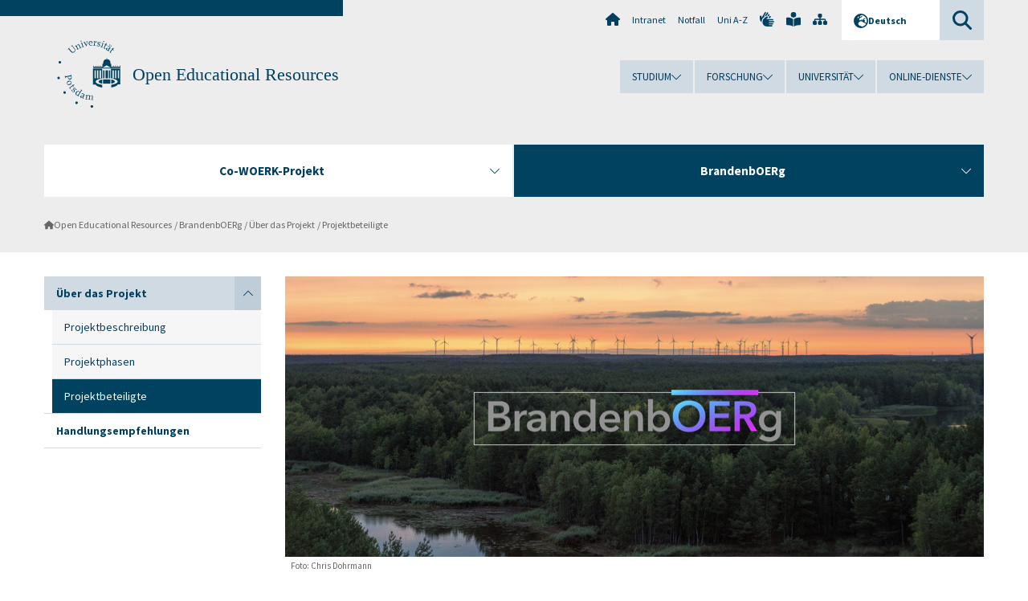

--- FILE ---
content_type: text/html; charset=utf-8
request_url: https://www.uni-potsdam.de/de/oer/brandenboerg/projektbeteiligte
body_size: 7813
content:
<!DOCTYPE html><html dir="ltr" lang="de-DE"><head><meta charset="utf-8"><!-- Produced by queonext https://queonext.de/ This website is powered by TYPO3 - inspiring people to share! TYPO3 is a free open source Content Management Framework initially created by Kasper Skaarhoj and licensed under GNU/GPL. TYPO3 is copyright 1998-2026 of Kasper Skaarhoj. Extensions are copyright of their respective owners. Information and contribution at https://typo3.org/ --><meta name="generator" content="TYPO3 CMS"/><meta name="viewport" content="width=device-width, initial-scale=1"/><meta name="author" content="Christian Dohrmann"/><meta property="og:title" content="Projektbeteiligte"/><meta name="twitter:card" content="summary"/><link rel="stylesheet" href="/typo3conf/ext/up_template/Resources/Public/StyleSheets/print.css?1768913553" media="print"><link rel="stylesheet" href="/typo3conf/ext/up_template/Resources/Public/StyleSheets/app.css?1768913553" media="screen"><link rel="stylesheet" href="/typo3conf/ext/up_template/Resources/Public/Fonts/fontawesome/css/all.min.css?1768913551" media="screen"><link href="/typo3temp/assets/compressed/parvus-min.css.gzip?1768975014" rel="stylesheet" ><script src="/typo3conf/ext/up_template/Resources/Public/JavaScript/Vendor/jquery/jquery-3.6.0.min.js?1768913553"></script><script src="/typo3conf/ext/up_template/Resources/Public/JavaScript/Vendor/jquery/jquery-ui-1.12.1.custom.min.js?1768913553"></script><script src="/typo3conf/ext/up_template/Resources/Public/JavaScript/Vendor/modernizr/modernizr.custom.js?1768913553"></script><script src="/typo3conf/ext/up_template/Resources/Public/JavaScript/Vendor/jquery-datepicker-lang/jquery.ui.datepicker-de.min.js?1768913552"></script><link rel="icon" type="image/png" href="/typo3conf/ext/up_template/Resources/Public/Icons/BrowserIcons/favicon-96x96.png" sizes="96x96"/><link rel="icon" type="image/svg+xml" href="/typo3conf/ext/up_template/Resources/Public/Icons/BrowserIcons/favicon.svg"/><link rel="shortcut icon" href="/typo3conf/ext/up_template/Resources/Public/Icons/BrowserIcons/favicon.ico"/><link rel="apple-touch-icon" sizes="180x180" href="/typo3conf/ext/up_template/Resources/Public/Icons/BrowserIcons/apple-touch-icon.png"/><link rel="manifest" href="/typo3conf/ext/up_template/Resources/Public/Icons/BrowserIcons/site.webmanifest"/><title> Projektbeteiligte - Über das Projekt - BrandenbOERg - Open Educational Resources - Universität Potsdam</title><link rel="canonical" href="https://www.uni-potsdam.de/de/oer/brandenboerg/projektbeteiligte"/></head><body class="up-section-university"><noscript><div id="up_nojs"><div class="row"><div class="twentyfour columns"><p> JavaScript ist in ihrem Browser deaktiviert. <span class="up-nojs-hint"> Bitte aktivieren Sie JavaScript </span> um alle Funktionen der Website nutzen zu können! </p></div></div></div></noscript><a href="#up_content" class="up-skip-link">Zum Hauptinhalt springen</a><div id="up_overlay_for_search"></div><div id="up_overlay_for_navs"></div><nav id="up_mobilenav_wrapper_small" class="show-for-small" aria-label="Hauptmenü"><div class="row collapse"><div class="twentyfour columns"><div id="up_mobilenav_small"><ul class="up-mobilenav-level-1"><li id="up_mobilenav_mainnav_item" class="up-mobilenav-target-mainnav"><button class="up-mobilenav-button" aria-expanded="false" aria-controls="up_mainnav_small"><span class="visually-hidden">Hauptmenü</span><span class="up-icon"></span></button></li><li id="up_mobilenav_searchbox_item" class="up-mobilenav-target-searchbox"><button class="up-mobilenav-button" aria-expanded="false" aria-controls="up_searchboxnav_small"><span class="visually-hidden">Suche</span><span class="up-icon"></span></button></li><li id="up_mobilenav_langnav_item" class="up-mobilenav-target-langnav"><button class="up-mobilenav-button" aria-expanded="false" aria-controls="up_langnav_small"><span class="visually-hidden">Sprachen</span><span class="up-icon"></span></button></li><li id="up_mobilenav_globalnav_item" class="up-mobilenav-target-globalnav"><button class="up-mobilenav-button" aria-expanded="false" aria-controls="up_globalnav_small"><span class="visually-hidden">Globales Menü</span><span class="up-icon"></span></button></li></ul></div></div></div></nav><div id="up_mobilesubnav_wrapper_small" class="show-for-small"><div id="up_mainnav_small" class="up-mobilenav-level-2"><ul class="up-mobilesubnav-level-1"><li class=""><button class="up-mobilesubnav-button" aria-expanded="false"><span class="up-mobilesubnav-level-1-title">Co-WOERK-Projekt</span><span class="up-mobilesubnav-arrow up-icon"></span></button><ul class="up-mobilesubnav-level-2"><li class=""><a href="/de/oer/oer-werkstatt-tag/werkstatt-tag-2026"> Werkstatt-Tag 2026 </a></li><li class=""><a href="/de/oer/oer-werkstatt-tag/anmeldung-oer-werkstatttag-2026"> Anmeldung OER-Werkstatttag 2026 </a></li><li class=""><a href="/de/oer/einstieg-in-oer"> Selbstlernkurs OER </a></li><li class=""><a href="/de/oer/oer-werkstatt-tag/rueckblick"> Werkstatt-Tag 2024 - Rückblick </a></li><li class=" last"><a href="/de/oer/oer-werkstatt-tag/programm"> Werkstatt-Tag 2024 - Programm </a></li></ul></li><li class=" act"><button class="up-mobilesubnav-button" aria-expanded="false"><span class="up-mobilesubnav-level-1-title">BrandenbOERg</span><span class="up-mobilesubnav-arrow up-icon"></span></button><ul class="up-mobilesubnav-level-2"><li class=""><a href="/de/oer/brandenboerg"> Über das Projekt </a></li><li class=" last"><a href="/de/oer/handlungsempfehlungen"> Handlungsempfehlungen </a></li></ul></li><li class="up-metanav-item"><a href="https://www.uni-potsdam.de/de/" title="Uni-Startseite" target="_top" class="up-icon up-icon--home"> Uni-Startseite </a></li><li class="up-metanav-item"><a href="https://z-wiki.uni-potsdam.de/x/1Yg0C" title="Intranet" target="_top"> Intranet </a></li><li class="up-metanav-item"><a href="https://www.uni-potsdam.de/de/notfall" title="Notfall" target="_top"> Notfall </a></li><li class="up-metanav-item"><a href="https://www.uni-potsdam.de/de/index-a-z" title="Uni A-Z" target="_top"> Uni A-Z </a></li><li class="up-metanav-item"><a href="https://www.uni-potsdam.de/de/gebaerdensprache/index" title="Gebärdensprache" target="_top" class="up-icon up-icon--sign-language"> Gebärdensprache </a></li><li class="up-metanav-item"><a href="https://www.uni-potsdam.de/de/leichte-sprache/index" title="Leichte Sprache" target="_top" class="up-icon up-icon--book-reader"> Leichte Sprache </a></li><li class="up-metanav-item"><a href="/de/oer/sitemap" title="Sitemap" class="up-icon up-icon--sitemap"> Sitemap </a></li><li class="close last"><button class="up-nav-close"><span class="up-nav-close-title up-icon"> Schliessen </span></button></li></ul></div><div id="up_searchboxnav_small" class="up-mobilenav-level-2"><ul class="up-mobilesubnav-level-1"><li><div><div class="up-mobilesubnav-level-1-title"><form action="https://www.google.de/search" target="_blank"><input id="up_searchboxsmall_input" type="text" name="q" aria-label="Suche" value="Suche" onblur="if(this.value=='') this.value='Suche';" onfocus="if(this.value=='Suche') this.value='';"><button id="up_searchboxsmall_submit" class="up-icon" type="submit" name="submit" value=""/><input type="hidden" name="sitesearch" value="uni-potsdam.de"></form></div></div></li><li class="close last"><button class="up-nav-close"><span class="up-nav-close-title up-icon"> Schliessen </span></button></li></ul></div><div id="up_langnav_small" class="up-mobilenav-level-2"><ul class="up-mobilesubnav-level-1"><li class="act not-existing"><div><span class="up-mobilesubnav-level-1-title"><a href="/de/oer/brandenboerg/projektbeteiligte">Deutsch</a></span></div></li><li class="not-existing"><div><span class="up-mobilesubnav-level-1-title">Projektbeteiligte</span></div></li><li class="not-existing"><div><span class="up-mobilesubnav-level-1-title">Projektbeteiligte</span></div></li><li class="not-existing"><div><span class="up-mobilesubnav-level-1-title">Projektbeteiligte</span></div></li><li class="close last"><button class="up-nav-close"><span class="up-nav-close-title up-icon">Schliessen</span></button></li></ul></div><div id="up_globalnav_small" class="up-mobilenav-level-2"><ul class="up-mobilesubnav-level-1"><li><button class="up-mobilesubnav-button" aria-expanded="false"><span class="up-mobilesubnav-level-1-title">Studium</span><span class="up-mobilesubnav-arrow up-icon"></span></button><ul class="up-mobilesubnav-level-2"><li><a href="https://www.uni-potsdam.de/de/studium/" target="_top">Studieren an der UP</a></li><li><a href="https://www.uni-potsdam.de/de/studium/studienangebot/uebersicht" target="_top">Studienangebot</a></li><li><a href="https://www.uni-potsdam.de/de/studium/zugang/uebersicht" target="_top">Bewerbung und Immatrikulation</a></li><li><a href="https://www.uni-potsdam.de/de/studium/konkret/uebersicht" target="_top">Studium konkret</a></li><li><a href="https://www.uni-potsdam.de/de/studium/beratung/uebersicht" target="_top">Beratungs- und Serviceeinrichtungen</a></li><li class="last"><a href="https://www.uni-potsdam.de/de/studium/termine/uebersicht" target="_top">Termine und Fristen</a></li></ul></li><li><button class="up-mobilesubnav-button" aria-expanded="false"><span class="up-mobilesubnav-level-1-title">Forschung</span><span class="up-mobilesubnav-arrow up-icon"></span></button><ul class="up-mobilesubnav-level-2"><li><a href="https://www.uni-potsdam.de/de/forschung/" target="_top">Forschen an der UP</a></li><li><a href="https://www.uni-potsdam.de/de/forschung/profile-programme-projekte/uebersicht" target="_top">Profile, Programme und Projekte</a></li><li><a href="https://www.uni-potsdam.de/de/forschung/forschungsfoerderung/uebersicht" target="_top">Forschungsförderung</a></li><li><a href="https://www.uni-potsdam.de/de/openscience/index" target="_top">Open Science</a></li><li><a href="https://www.uni-potsdam.de/de/forschungsdaten/index" target="_top">Forschungsdaten</a></li><li><a href="https://www.uni-potsdam.de/de/forschung/kooperationen-partnerschaften/uebersicht" target="_top">Kooperationen und Partnerschaften</a></li><li class="last"><a href="https://www.uni-potsdam.de/de/forschung/wissenschaftlicher-nachwuchs/uebersicht" target="_top">Wissenschaftlicher Nachwuchs</a></li></ul></li><li><button class="up-mobilesubnav-button" aria-expanded="false"><span class="up-mobilesubnav-level-1-title">Universität</span><span class="up-mobilesubnav-arrow up-icon"></span></button><ul class="up-mobilesubnav-level-2"><li><a href="https://www.uni-potsdam.de/de/up-entdecken/" target="_top">UP entdecken</a></li><li><a href="https://www.uni-potsdam.de/de/organisation/uebersicht" target="_top">Organisation</a></li><li><a href="https://www.uni-potsdam.de/de/wirtschaft-transfer-gesellschaft/" target="_top">Wirtschaft, Transfer und Gesellschaft</a></li><li><a href="https://www.uni-potsdam.de/de/international/" target="_top">Campus International</a></li><li><a href="https://www.uni-potsdam.de/de/foerderung/index" target="_top">Förderinstrumente</a></li><li class="last"><a href="https://www.uni-potsdam.de/de/arbeiten-an-der-up/" target="_top">Arbeiten an der UP</a></li></ul></li><li><button class="up-mobilesubnav-button" aria-expanded="false"><span class="up-mobilesubnav-level-1-title">Online-Dienste</span><span class="up-mobilesubnav-arrow up-icon"></span></button><ul class="up-mobilesubnav-level-2"><li><a href="https://accountup.uni-potsdam.de/" target="_top">Account.UP</a></li><li><a href="https://bi.uni-potsdam.de/jasperserver-pro/login.html" target="_top">BI.UP</a></li><li><a href="https://mailup.uni-potsdam.de" target="_top">Mail.UP (Webmailbox)</a></li><li><a href="https://puls.uni-potsdam.de/qisserver/rds?state=user&amp;type=0&amp;application=lsf" target="_top">PULS</a></li><li><a href="https://moodle2.uni-potsdam.de" target="_top">Moodle</a></li><li><a href="https://www.ub.uni-potsdam.de/de/" target="_top">Universitätsbibliothek</a></li><li><a href="https://pep.uni-potsdam.de" target="_top">Evaluationsportal (PEP)</a></li><li><a href="https://www.uni-potsdam.de/de/praxisportal/" target="_top">Praxisportal</a></li><li class="last"><a href="https://www.uni-potsdam.de/de/zim/" target="_top">ZIM – Zentrum für IT und Medien</a></li></ul></li><li class="close last"><button class="up-nav-close"><span class="up-nav-close-title up-icon">Schliessen</span></button></li></ul></div></div><div id="up_header_wrapper"><div id="up_section_indicator_left" class="eight columns hide-for-small"></div><div id="up_header" class="row hide-for-small"><div class="twentyfour columns"><div class="row"><div class="eight columns mobile-four"><header id="up_section_indicator"><div id="up_page_title" class="up-logo"><div id="up_logo_indicator_wrapper"><div id="up_logo_indicator"><span>&nbsp;</span></div><div id="up_logo_image"><a href="https://www.uni-potsdam.de/de/" title="zur Uni-Startseite" target="_top"><img src="/typo3conf/ext/up_template/Resources/Public/Images/Frontend/logo_up_university.svg" alt="Logo Open Educational Resources"></a></div><div id="up_logo_title"><a href="/de/oer/" title="zur Startseite des Bereichs Open Educational Resources">Open Educational Resources</a></div><div id="up_logo_footer"></div></div></div></header></div><div class="sixteen columns"><div class="row"><nav class="twentyfour columns" aria-label="Meta-Menü"><div id="up_metanav"><ul class="inline-list left"><li><a href="https://www.uni-potsdam.de/de/" title="Uni-Startseite" target="_top" class="up-icon up-icon--home"></a></li><li><a href="https://z-wiki.uni-potsdam.de/x/1Yg0C" title="Intranet" target="_top"> Intranet </a></li><li><a href="https://www.uni-potsdam.de/de/notfall" title="Notfall" target="_top"> Notfall </a></li><li><a href="https://www.uni-potsdam.de/de/index-a-z" title="Uni A-Z" target="_top"> Uni A-Z </a></li><li><a href="https://www.uni-potsdam.de/de/gebaerdensprache/index" title="Gebärdensprache" target="_top" class="up-icon up-icon--sign-language"></a></li><li><a href="https://www.uni-potsdam.de/de/leichte-sprache/index" title="Leichte Sprache" target="_top" class="up-icon up-icon--book-reader"></a></li><li><a href="/de/oer/sitemap" title="Sitemap" class="up-icon up-icon--sitemap"></a></li></ul></div><div id="up_langnav" class="right"><ul class="up-langnav-level-1"><li><button id="up_langnav_button" aria-expanded="false" aria-controls="up_langnav_list"><span class="up-langnav-level-1-title up-icon">Deutsch</span><span class="up-langnav-arrow up-icon"></span></button><ul id="up_langnav_list" class="up-langnav-level-2"><li class="act"><a href="/de/oer/brandenboerg/projektbeteiligte">Deutsch</a></li><li class="not-existing">&nbsp;</li><li class="not-existing">&nbsp;</li><li class="not-existing">&nbsp;</li></ul></li></ul></div><div id="up_searchbox" class="right"><button id="up_searchbox_button" aria-expanded="false" aria-controls="up_searchbox_field"><span class="visually-hidden">Suche</span><span class="up-searchbox-glass up-icon"></span></button><div id="up_searchbox_field" class="up-searchbox-field"><form action="https://www.google.de/search" target="_blank"><input id="up_searchbox_input" type="text" name="q" aria-label="Suche auf uni-potsdam.de" value="Suche auf uni-potsdam.de" onblur="if(this.value=='') this.value='Suche auf uni-potsdam.de';" onfocus="if(this.value=='Suche auf uni-potsdam.de') this.value='';"><button id="up_searchbox_submit" class="up-icon" type="submit" name="submit" value=""/><input type="hidden" name="sitesearch" value="uni-potsdam.de"></form></div></div></nav></div><div class="row"><nav class="twentyfour columns" aria-label="Globales Menü"><div id="up_globalnav" class=""><ul class="up-globalnav-level-1"><li><button class="up-globalnav-button" aria-expanded="false" aria-controls="up_globalnav_list_22"><span class="up-globalnav-level-1-title">Studium</span><span class="up-globalnav-arrow up-icon"></span></button><ul id="up_globalnav_list_22" class="up-globalnav-level-2"><li><a href="https://www.uni-potsdam.de/de/studium/" target="_top"> Studieren an der UP </a></li><li><a href="https://www.uni-potsdam.de/de/studium/studienangebot/uebersicht" target="_top"> Studienangebot </a></li><li><a href="https://www.uni-potsdam.de/de/studium/zugang/uebersicht" target="_top"> Bewerbung und Immatrikulation </a></li><li><a href="https://www.uni-potsdam.de/de/studium/konkret/uebersicht" target="_top"> Studium konkret </a></li><li><a href="https://www.uni-potsdam.de/de/studium/beratung/uebersicht" target="_top"> Beratungs- und Serviceeinrichtungen </a></li><li><a href="https://www.uni-potsdam.de/de/studium/termine/uebersicht" target="_top"> Termine und Fristen </a></li></ul></li><li><button class="up-globalnav-button" aria-expanded="false" aria-controls="up_globalnav_list_23"><span class="up-globalnav-level-1-title">Forschung</span><span class="up-globalnav-arrow up-icon"></span></button><ul id="up_globalnav_list_23" class="up-globalnav-level-2"><li><a href="https://www.uni-potsdam.de/de/forschung/" target="_top"> Forschen an der UP </a></li><li><a href="https://www.uni-potsdam.de/de/forschung/profile-programme-projekte/uebersicht" target="_top"> Profile, Programme und Projekte </a></li><li><a href="https://www.uni-potsdam.de/de/forschung/forschungsfoerderung/uebersicht" target="_top"> Forschungsförderung </a></li><li><a href="https://www.uni-potsdam.de/de/openscience/index" target="_top"> Open Science </a></li><li><a href="https://www.uni-potsdam.de/de/forschungsdaten/index" target="_top"> Forschungsdaten </a></li><li><a href="https://www.uni-potsdam.de/de/forschung/kooperationen-partnerschaften/uebersicht" target="_top"> Kooperationen und Partnerschaften </a></li><li><a href="https://www.uni-potsdam.de/de/forschung/wissenschaftlicher-nachwuchs/uebersicht" target="_top"> Wissenschaftlicher Nachwuchs </a></li></ul></li><li><button class="up-globalnav-button" aria-expanded="false" aria-controls="up_globalnav_list_24"><span class="up-globalnav-level-1-title">Universität</span><span class="up-globalnav-arrow up-icon"></span></button><ul id="up_globalnav_list_24" class="up-globalnav-level-2"><li><a href="https://www.uni-potsdam.de/de/up-entdecken/" target="_top"> UP entdecken </a></li><li><a href="https://www.uni-potsdam.de/de/organisation/uebersicht" target="_top"> Organisation </a></li><li><a href="https://www.uni-potsdam.de/de/wirtschaft-transfer-gesellschaft/" target="_top"> Wirtschaft, Transfer und Gesellschaft </a></li><li><a href="https://www.uni-potsdam.de/de/international/" target="_top"> Campus International </a></li><li><a href="https://www.uni-potsdam.de/de/foerderung/index" target="_top"> Förderinstrumente </a></li><li><a href="https://www.uni-potsdam.de/de/arbeiten-an-der-up/" target="_top"> Arbeiten an der UP </a></li></ul></li><li><button class="up-globalnav-button" aria-expanded="false" aria-controls="up_globalnav_list_25"><span class="up-globalnav-level-1-title">Online-Dienste</span><span class="up-globalnav-arrow up-icon"></span></button><ul id="up_globalnav_list_25" class="up-globalnav-level-2"><li><a href="https://accountup.uni-potsdam.de/" target="_top"> Account.UP </a></li><li><a href="https://bi.uni-potsdam.de/jasperserver-pro/login.html" target="_top"> BI.UP </a></li><li><a href="https://mailup.uni-potsdam.de" target="_top"> Mail.UP (Webmailbox) </a></li><li><a href="https://puls.uni-potsdam.de/qisserver/rds?state=user&amp;type=0&amp;application=lsf" target="_top"> PULS </a></li><li><a href="https://moodle2.uni-potsdam.de" target="_top"> Moodle </a></li><li><a href="https://www.ub.uni-potsdam.de/de/" target="_top"> Universitätsbibliothek </a></li><li><a href="https://pep.uni-potsdam.de" target="_top"> Evaluationsportal (PEP) </a></li><li><a href="https://www.uni-potsdam.de/de/praxisportal/" target="_top"> Praxisportal </a></li><li><a href="https://www.uni-potsdam.de/de/zim/" target="_top"> ZIM – Zentrum für IT und Medien </a></li></ul></li></ul></div></nav></div></div></div></div></div><header id="up_header_small" class="row show-for-small"><div class="columns mobile-four up-header-small-logo"><div id="up_logo_indicator_wrapper_small"><div id="up_logo_image_small"><a href="https://www.uni-potsdam.de/de/" title="zur Uni-Startseite" target="_top"><img src="/typo3conf/ext/up_template/Resources/Public/Images/Frontend/logo_up_university.svg" alt="Logo Open Educational Resources"></a></div><div id="up_logo_title_small"><a href="/de/oer/" title="zur Startseite des Bereichs Open Educational Resources">Open Educational Resources</a></div><div id="up_logo_footer_small"></div></div></div></header></div><nav id="up_mainnav_wrapper" class="hide-for-small" aria-label="Hauptmenü"><div class="row"><div class="twentyfour columns"><div id="up_mainnav"><ul class="up-mainnav-level-1 up-smooth-box up-mainnav-width-2"><li class=""><button class="up-mainnav-button" aria-expanded="false" aria-controls="up_mainnav_list_173951"><span class="up-mainnav-level-1-title">Co-WOERK-Projekt</span><span class="up-mainnav-arrow up-icon"></span></button><ul id="up_mainnav_list_173951" class="up-mainnav-level-2"><li class=""><a href="/de/oer/oer-werkstatt-tag/werkstatt-tag-2026"> Werkstatt-Tag 2026 </a></li><li class=""><a href="/de/oer/oer-werkstatt-tag/anmeldung-oer-werkstatttag-2026"> Anmeldung OER-Werkstatttag 2026 </a></li><li class=""><a href="/de/oer/einstieg-in-oer"> Selbstlernkurs OER </a></li><li class=""><a href="/de/oer/oer-werkstatt-tag/rueckblick"> Werkstatt-Tag 2024 - Rückblick </a></li><li class=" last"><a href="/de/oer/oer-werkstatt-tag/programm"> Werkstatt-Tag 2024 - Programm </a></li></ul></li><li class=" last act"><button class="up-mainnav-button" aria-expanded="false" aria-controls="up_mainnav_list_136567"><span class="up-mainnav-level-1-title">BrandenbOERg</span><span class="up-mainnav-arrow up-icon"></span></button><ul id="up_mainnav_list_136567" class="up-mainnav-level-2"><li class=""><a href="/de/oer/brandenboerg"> Über das Projekt </a></li><li class=" last"><a href="/de/oer/handlungsempfehlungen"> Handlungsempfehlungen </a></li></ul></li></ul><button class="up-nav-close"><span class="up-nav-close-title up-icon"> Schliessen </span></button></div></div></div></nav><nav id="up_breadcrumbs_wrapper" class="hide-for-small" aria-label="Brotkrumenpfad"><div class="row"><div class="twentyfour columns"><div id="up_breadcrumbs"><ul class="up-breadcrumbs"><li class=" first"><a href="/de/oer/" class="up-icon"> Open Educational Resources </a></li><li class=""><a href="/de/oer/projekt-brandenboerg"> BrandenbOERg </a></li><li class=""><a href="/de/oer/brandenboerg"> Über das Projekt </a></li><li class="cur"><a href="/de/oer/brandenboerg/projektbeteiligte"> Projektbeteiligte </a></li></ul></div></div></div></nav><div id="up_content_wrapper" class="up-content-subpage-2-template"><div class="row show-for-small"><nav class="twentyfour columns" aria-label="Untermenü"><div id="up_subpagenav_small" class="dl-menuwrapper"><button class="up-subpagenav-top-parent dl-trigger" aria-expanded="false">BrandenbOERg<div class="up-subpagenav-indicator up-icon"></div></button><ul class="up-subpagenav-list dl-menu"><li class="has-sub act"><div><a href="/de/oer/brandenboerg">Über das Projekt</a><span class="up-subpagenav-indicator up-icon"></span></div><ul class="up-subpagenav-list dl-submenu"><li><div><a href="/de/oer/brandenboerg/projektbeschreibung">Projektbeschreibung</a><span class="up-subpagenav-indicator up-icon"></span></div></li><li><div><a href="/de/oer/brandenboerg/projektphasen">Projektphasen</a><span class="up-subpagenav-indicator up-icon"></span></div></li><li class="cur"><div><a href="/de/oer/brandenboerg/projektbeteiligte">Projektbeteiligte</a><span class="up-subpagenav-indicator up-icon"></span></div></li></ul></li><li><div><a href="/de/oer/handlungsempfehlungen">Handlungsempfehlungen</a><span class="up-subpagenav-indicator up-icon"></span></div></li><li class="last close"><button class="up-nav-close dl-trigger"><span class="up-nav-close-title up-icon">Schliessen</span></button></li></ul></div></nav></div><div class="row"><nav class="six columns hide-for-small" aria-label="Untermenü"><div id="up_subpagenav"><ul class="up-subpagenav-level-1"><li class="up-subpagenav-entry has-sub act"><div><a href="/de/oer/brandenboerg"> Über das Projekt </a><span class="up-subpagenav-indicator up-icon"></span></div><ul class="up-subpagenav-level-2"><li class="up-subpagenav-entry"><div><a href="/de/oer/brandenboerg/projektbeschreibung"> Projektbeschreibung </a></div></li><li class="up-subpagenav-entry"><div><a href="/de/oer/brandenboerg/projektphasen"> Projektphasen </a></div></li><li class="up-subpagenav-entry act cur last"><div><a href="/de/oer/brandenboerg/projektbeteiligte"> Projektbeteiligte </a></div></li></ul></li><li class="up-subpagenav-entry last"><div><a href="/de/oer/handlungsempfehlungen"> Handlungsempfehlungen </a></div></li></ul></div></nav><div class="eighteen columns"><main id="up_content"><div id="c532299" class="type-shortcut layout-0 frame-default"><div id="c532295" class="type-upcontents_textbild layout-0 frame-default"><div class="up-content-textpic-container"><div class="up-content-textpic"><div class="up-content-textpic-image-wrap up-content-textpic-image-width-full up-content-textpic-image-landscape"><div class="up-content-textpic-image"><a href="/fileadmin/projects/oer/migrated_contents/Header-BrandenbOERg_01.jpeg" title=" | Foto: Chris Dohrmann" class="lightbox" data-caption=" | Foto: Chris Dohrmann" data-group="group-532295-2" data-original="/fileadmin/projects/oer/migrated_contents/Header-BrandenbOERg_01.jpeg"><img src="/fileadmin/_processed_/5/e/csm_Header-BrandenbOERg_01_af49a5cca6.jpeg" width="870" height="349" alt="BrandenbOERg Logo" title="BrandenbOERg Logo"/></a></div><div class="up-content-textpic-image-caption-wrap up-has-no-caption"><div class="up-content-textpic-image-author">Foto: Chris Dohrmann</div></div></div><div class="up-clear"></div></div></div></div></div><div id="c532162" class="type-text layout-0 frame-default"><header><h1 class=""> Projektbeteiligte </h1></header><p>Mit dem Netzwerk e-Learning Brandenburg (eBB) gibt es bereits erste Strukturen, die für die Umsetzung des Vorhabens genutzt und weiter ausgebaut werden. Als Verbund der zentralen Bereiche für Hochschuldidaktik und/oder Medienmanagement von UP, BTU, FHP, THW, HNEE und EUV kennt das eBB sowohl die standortspezifischen als auch die gemeinsamen Strukturen und Bedürfnisse in der Hochschullehre. Eine Erweiterung des Netzwerks um die FilmU und die THB wird angestrebt, sodass alle Hochschulen Brandenburgs bei der Entwicklung für OER in Brandenburg einbezogen sind.</p><h3>Community of Practice (CoP)</h3><p>OER werden hauptsächlich durch Lehrende erstellt bzw. genutzt. Zu Projektbeginn wird davon ausgegangen, dass es vereinzelte Hochschullehrende gibt, die ihre Lehrmaterialien bereits als OER entwickeln und bereitstellen. Diese Expertise soll als Kern einer Community of Practice (CoP) im Projekt gebündelt werden und BrandenbOERg aus Sicht der Lehrenden begleiten. Im weiteren Verlauf des Vorhabens wird die CoP um OER-affine Lehrende und&nbsp;Interessierte OER-Akteure erweitert.</p></div></main></div></div></div><div id="up_content_footer_divider" class="hide-for-small row"></div><footer aria-label="Bereichs-Footer"><div id="up_update_footer_wrapper"><div id="up_update_footer" class="row"><div class="up-update-footer-box"><p>Letzte Aktualisierung:&nbsp;15.10.2020,&nbsp;<a href="/de/oer/brandenboerg/projektbeteiligte" class="up-icon" data-mailto-token="nbjmup+disjtujbo/episnbooAvoj.qputebn/ef" data-mailto-vector="1">Christian Dohrmann</a></p></div></div></div><div id="up_oe_footer_wrapper"><div id="up_oe_footer" class="row up-smooth-box"><div class="six columns up-oe-footer-box up-oe-footer-box-first"><div class="up-oe-footer-box-header"><h2>Soziale Medien</h2><div class="up-oe-footer-box-arrow up-icon"></div></div><div class="up-oe-footer-box-content"><ul class="up-social"><li><a href="https://bsky.app/profile/unipotsdam.bsky.social" title="Folgen Sie dem Bluesky-Profil der Universität Potsdam" class="up-icon--bluesky" target="_top" > Bluesky </a></li><li><a href="https://www.facebook.com/unipotsdam" title="Folgen Sie der Universität Potsdam auf Facebook" class="up-icon--facebook" target="_top" > Facebook </a></li><li><a href="https://www.instagram.com/unipotsdam/" title="Entdecken Sie die Impressionen der Universität Potsdam auf Instagram" class="up-icon--instagram" target="_top" > Instagram </a></li><li><a href="https://www.linkedin.com/edu/school?id=11980&amp;trk=hp-feed-school-name" title="Besuchen Sie das LinkedIn-Profil der Universität Potsdam" class="up-icon--linkedin" target="_top" > LinkedIn </a></li><li><a href="https://wisskomm.social/@unipotsdam" title="Folgen Sie der Universität Potsdam auf Mastodon" class="up-icon--mastodon" target="_top" > Mastodon </a></li><li><a href="https://www.researchgate.net/institution/Universitaet_Potsdam" title="Vernetzen Sie sich mit den Forschenden der Universität Potsdam auf Research Gate" class="up-icon--researchgate" target="_top" > Research Gate </a></li><li><a href="https://www.xing.com/pages/universitatpotsdam" title="Besuchen Sie das Xing-Profil der Universität Potsdam" class="up-icon--xing" target="_top" > XING </a></li><li><a href="https://www.youtube.com/user/PresseUniPotsdam" title="Abonnieren Sie den YouTube-Kanal der Universität Potsdam" class="up-icon--youtube" target="_top" > YouTube </a></li></ul></div></div><div class="six columns up-oe-footer-box"><div class="up-oe-footer-box-header"><h2>Kontakt</h2><div class="up-oe-footer-box-arrow up-icon"></div></div><div class="up-oe-footer-box-content"><p>Universität Potsdam<br> Co-WOERK</p><p>Am Neuen Palais 10<br> 14469 Potsdam</p><p>Tel.: +49 331 977-1627<br> E-Mail: oer-kontakt@uni-potsdam.de</p></div><div class="up-oe-footer-box-content"><p><a href="/de/oer/impressum" title="Universität Potsdam - Open Educational Resources - Impressum">Impressum</a><br><a href="https://www.uni-potsdam.de/de/datenschutzerklaerung" title="Universität Potsdam - Datenschutzerklärung" target="_top">Datenschutzerklärung</a><br><a href="https://www.uni-potsdam.de/de/barrierefreiheit" title="Universität Potsdam - Barrierefreiheit" target="_top" class="up-internal-link">Barrierefreiheit</a></p></div></div><div class="twelve columns up-oe-footer-box up-oe-footer-box-last"><div class="up-oe-footer-box-header map"><h2> Anfahrt </h2><div class="up-oe-footer-box-arrow up-icon"></div></div><div class="up-oe-footer-box-content"><div class="up-oe-footer-osm"><div class="up-oe-footer-osm-iframe"><div id="osm_location"></div><a class="up-oe-footer-osm-link" href="https://www.openstreetmap.org/?mlat=52.400557&amp;mlon=13.009764#map=17/52.400557/13.009764" target="_blank"> Größere Karte anzeigen </a></div></div></div></div></div><div class="row up-footer-closer"></div></div></footer><nav id="up_global_footer_wrapper" aria-label="Globaler Footer"><div id="up_global_footer" class="row up-smooth-box layout-13"><div class="six columns up-global-footer-box up-global-footer-box-first"><div class="up-global-footer-box-header"><h2>Zertifikate</h2><div class="up-global-footer-box-arrow up-icon"></div></div><div class="up-global-footer-box-content"><ul class="up-content-list"><li><a href="https://www.klischee-frei.de/de/index.php" title="Fachportal Klischeefreie Studien- und Berufswahl" target="_top" class="up-external-link">Bundesinitiative Klischeefrei</a></li><li><a href="https://www.hrk.de/positionen/beschluss/detail/nationaler-kodex-fuer-das-auslaenderstudium-an-deutschen-hochschulen/" title="Nationaler Kodex für das Ausländerstudium an deutschen Hochschulen" target="_top" class="up-external-link">Code of Conduct</a></li><li><a href="https://www.stifterverband.org/charta-guter-lehre" title="Wettbewerb „Exzellente Lehre”" target="_top" class="up-external-link">Exzellente Lehre</a></li><li><a href="https://www.hrk.de/audit/startseite/" title="Audit „Internationalisierung der Hochschulen” (HRK)" target="_top" class="up-external-link">HRK-Audit</a>&nbsp;&amp;&nbsp;<a href="https://www.hrk.de/audit/re-audit/" title="Informationen zum Re-Audit auf den Webseiten der HRK" target="_top" class="up-external-link">HRK-Re-Audit</a></li><li><a href="https://www.uni-potsdam.de/de/arbeiten-an-der-up/personalentwicklung/human-resources-strategy-for-researchers" title="Human Resources Strategy for Researchers (HRS4R) an der Universität Potsdam" target="_top" class="up-internal-link">HRS4R</a></li><li><a href="https://www.uni-potsdam.de/de/zfq/hochschulstudien/systemakkreditierung" title="Qualitätssiegel der Systemakkreditierung" target="_top" class="up-internal-link">Systemakkreditierung</a></li><li><a href="https://www.total-e-quality.de/de/" title="Prädikat „Total E-Quality”" target="_top" class="up-external-link">Total E-Quality</a></li></ul></div></div><div class="six columns up-global-footer-box"><div class="up-global-footer-box-header"><h2>Mitgliedschaften</h2><div class="up-global-footer-box-arrow up-icon"></div></div><div class="up-global-footer-box-content"><ul class="up-content-list"><li><a href="https://studieren-in-brandenburg.de/" title="Netzwerk Studienorientierung Brandenburg" target="_top" class="up-external-link">Netzwerk Studienorientierung Brandenburg</a></li><li><a href="https://www.scholarsatrisk.org/" title="Scholars at Risk Network" target="_top" class="up-external-link">Scholars at Risk</a></li><li><a href="https://eua.eu/" title="European University Association" target="_top" class="up-external-link">EUA</a></li><li><a href="https://www.uni-potsdam.de/de/educ" title="European Digital UniverCity" target="_top" class="up-internal-link">EDUC</a></li><li><a href="https://www.yerun.eu/" title="Young European Research Universities" target="_top" class="up-external-link">Yerun</a></li><li><a href="https://www.ua11plus.de/" title="Universitätsallianz (UA) 11+" target="_top" class="up-external-link">UA11+</a></li></ul></div></div><div class="six columns up-global-footer-box"><div class="up-global-footer-box-header"><h2>Uni kompakt</h2><div class="up-global-footer-box-arrow up-icon"></div></div><div class="up-global-footer-box-content"><ul class="up-content-list"><li><a href="https://www.uni-potsdam.de/studium/termine/uebersicht.html" title="Termine und Fristen rund um das Studium" target="_top">Termine &amp; Fristen&nbsp;</a></li><li><a href="https://www.uni-potsdam.de/presse/" title="Referat für Presse- und Öffentlichkeitsarbeit" target="_top">Presse&nbsp;</a></li><li><a href="https://www.uni-potsdam.de/de/verwaltung/dezernat3/stellenausschreibungen" title="Übersicht der offenen Stellenanzeigen" target="_top" class="up-internal-link">Stellenausschreibungen </a></li><li><a href="https://unishop-potsdam.de/" title="UNIshop der Universität Potsdam" target="_top" class="up-external-link">UNIshop der Universität Potsdam</a></li><li><a href="https://www.uni-potsdam.de/studium/konkret/vorlesungsverzeichnisse.html" title="Übersicht der Vorlesungsverzeichnisse der Uni Potsdam" target="_top">Vorlesungsverzeichnis&nbsp;</a></li><li><a href="https://www.uni-potsdam.de/de/adressen/" title="Zentrale Adressen und Anschriften der Uni Potsdam" target="_top">Adressen, Anfahrt und Lagepläne</a></li></ul></div></div><div class="six columns up-global-footer-box up-global-footer-box-last"><div class="up-global-footer-box-header"><h2>Diese Seite</h2><div class="up-global-footer-box-arrow up-icon"></div></div><div class="up-global-footer-box-content"><ul class="up-content-list"><li><a href="javascript:window.print();" target="_self" title="Diese Seite drucken"> Drucken</a></li><li class="hide-for-small"><a href="#" onclick="return add_favorite(this);" target="_blank" title="Diese Seite als Bookmark speichern"> Als Bookmark speichern</a></li><script> function add_favorite( a ) { title = document.title; url = document.location; try { /* Internet Explorer */ window.external.AddFavorite( url, title ); } catch (e) { try { /* Mozilla */ window.sidebar.addPanel( title, url, "" ); } catch (e) { /* Opera */ if( typeof( opera ) == "object" ) { a.rel = "sidebar"; a.title = title; a.url = url; return true; } else { /* Unknown */ alert('Press ' + (navigator.userAgent.toLowerCase().indexOf('mac') != - 1 ? 'Command/Cmd' : 'CTRL') + ' + D to bookmark this page.'); } } } return false; } </script></ul></div></div></div><div class="row show-for-print"><div class="twentyfour columns up-footer-url"><span>URL:</span><a href="https://www.uni-potsdam.de/de/oer/brandenboerg/projektbeteiligte" class="url">https://www.uni-potsdam.de/de/oer/brandenboerg/projektbeteiligte</a></div></div><div class="row up-footer-closer"></div></nav><script src="/typo3conf/ext/up_contents2/Resources/Public/JavaScript/accordion.min.js?1768913541"></script><script src="/typo3conf/ext/powermail/Resources/Public/JavaScript/Powermail/Form.min.js?1768913877" defer="defer"></script><script src="/typo3conf/ext/up_template/Resources/Public/JavaScript/Vendor/jquery-validation/jquery.validate.js?1768913553"></script><script src="/typo3conf/ext/up_template/Resources/Public/JavaScript/Vendor/jquery-datepicker-validation/jquery.ui.datepicker.validation.de.js?1768913553"></script><script src="/typo3conf/ext/up_template/Resources/Public/JavaScript/Vendor/jquery-validation/localization/messages_de.js?1768913553"></script><script src="/typo3conf/ext/up_template/Resources/Public/JavaScript/Vendor/jquery-validation/additional-methods_de.js?1768913553"></script><script src="/typo3conf/ext/up_template/Resources/Public/JavaScript/Vendor/foundation/app.js?1768913552"></script><script src="/typo3conf/ext/up_template/Resources/Public/JavaScript/up.min.js?1768913552"></script><script src="/typo3conf/ext/up_template/Resources/Public/JavaScript/up.navigation.min.js?1768913552"></script><script src="/typo3conf/ext/up_template/Resources/Public/JavaScript/Vendor/jquery/jquery.dlmenu.js?1768913553"></script><script src="/typo3conf/ext/up_template/Resources/Public/JavaScript/Vendor/openlayers/ol.js?1768913553"></script><script src="/typo3temp/assets/js/7c1adc5bce7673e85420f69a8eb990fd.js?1748274925"></script><script src="/typo3temp/assets/compressed/parvus.min-min.js.gzip?1768975014"></script><script src="/typo3temp/assets/compressed/parvus-i18n-de.min-min.js.gzip?1768975014"></script><script async="async" src="/typo3temp/assets/compressed/cfd16b174d7f7b046e20adbc2e0a1094-min.js.gzip?1768975014"></script></body></html>